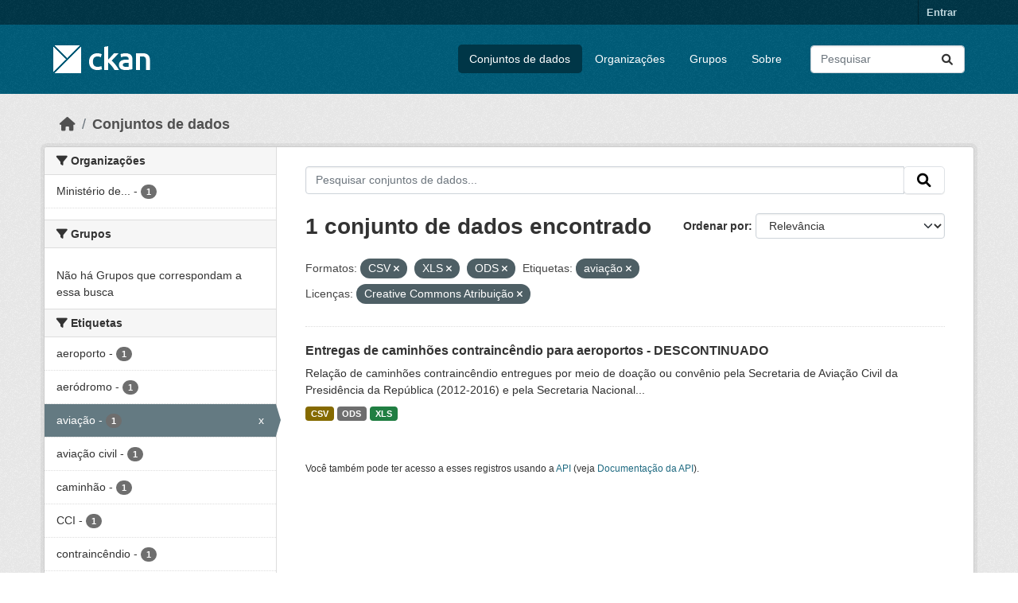

--- FILE ---
content_type: text/html; charset=utf-8
request_url: https://dados.transportes.gov.br/dataset?res_format=CSV&tags=avia%C3%A7%C3%A3o&res_format=XLS&res_format=ODS&license_id=cc-by
body_size: 6885
content:
<!DOCTYPE html>
<!--[if IE 9]> <html lang="pt_BR" class="ie9"> <![endif]-->
<!--[if gt IE 8]><!--> <html lang="pt_BR"  > <!--<![endif]-->
  <head>
    <meta charset="utf-8" />
      <meta name="csrf_field_name" content="_csrf_token" />
      <meta name="_csrf_token" content="IjE2MzIwNzJjMDM2ZWQ2YzJjY2M4OTI1YzFjZDUxODhmMzA2NGUyZDgi.aXIw3g.VwQGNHin9Qcf8iyLeSosRX7klX8" />

      <meta name="generator" content="ckan 2.10.4" />
      <meta name="viewport" content="width=device-width, initial-scale=1.0">
    <title>Conjunto de dados - Ministério da Infraestrutura</title>

    
    <link rel="shortcut icon" href="/base/images/ckan.ico" />
    
  
      
      
      
    
  


    
      
      
    

    
    <link href="/webassets/base/1c87a999_main.css" rel="stylesheet"/>
<link href="/webassets/ckanext-activity/6ac15be0_activity.css" rel="stylesheet"/>
    
  </head>

  
  <body data-site-root="https://dados.transportes.gov.br/" data-locale-root="https://dados.transportes.gov.br/" >

    
    <div class="visually-hidden-focusable"><a href="#content">Skip to main content</a></div>
  

  
    

 
<div class="account-masthead">
  <div class="container">
     
    <nav class="account not-authed" aria-label="Account">
      <ul class="list-unstyled">
        
        <li><a href="/user/login">Entrar</a></li>
         
      </ul>
    </nav>
     
  </div>
</div>

<header class="masthead">
  <div class="container">
      
    <nav class="navbar navbar-expand-lg navbar-light">
      <hgroup class="header-image navbar-left">

      
      
      <a class="logo" href="/">
        <img src="/base/images/ckan-logo.png" alt="Ministério da Infraestrutura"
          title="Ministério da Infraestrutura" />
      </a>
      
      

       </hgroup>
      <button class="navbar-toggler" type="button" data-bs-toggle="collapse" data-bs-target="#main-navigation-toggle"
        aria-controls="main-navigation-toggle" aria-expanded="false" aria-label="Toggle navigation">
        <span class="fa fa-bars text-white"></span>
      </button>

      <div class="main-navbar collapse navbar-collapse" id="main-navigation-toggle">
        <ul class="navbar-nav ms-auto mb-2 mb-lg-0">
          
            
              
              

		          <li class="active"><a href="/dataset/">Conjuntos de dados</a></li><li><a href="/organization/">Organizações</a></li><li><a href="/group/">Grupos</a></li><li><a href="/about">Sobre</a></li>
	          
          </ul>

      
      
          <form class="d-flex site-search" action="/dataset/" method="get">
              <label class="d-none" for="field-sitewide-search">Search Datasets...</label>
              <input id="field-sitewide-search" class="form-control me-2"  type="text" name="q" placeholder="Pesquisar" aria-label="Pesquisar conjuntos de dados..."/>
              <button class="btn" type="submit" aria-label="Submit"><i class="fa fa-search"></i></button>
          </form>
      
      </div>
    </nav>
  </div>
</header>

  
    <div class="main">
      <div id="content" class="container">
        
          
            <div class="flash-messages">
              
                
              
            </div>
          

          
            <div class="toolbar" role="navigation" aria-label="Breadcrumb">
              
                
                  <ol class="breadcrumb">
                    
<li class="home"><a href="/" aria-label="Início"><i class="fa fa-home"></i><span> Início</span></a></li>
                    
  <li class="active"><a href="/dataset/">Conjuntos de dados</a></li>

                  </ol>
                
              
            </div>
          

          <div class="row wrapper">
            
            
            

            
              <aside class="secondary col-md-3">
                
                
  <div class="filters">
    <div>
      
        

    
    
	
	    
		<section class="module module-narrow module-shallow">
		    
			<h2 class="module-heading">
			    <i class="fa fa-filter"></i>
			    Organizações
			</h2>
		    
		    
			
			    
				<nav aria-label="Organizações">
				    <ul class="list-unstyled nav nav-simple nav-facet">
					
					    
					    
					    
					    
					    <li class="nav-item ">
						<a href="/dataset/?res_format=CSV&amp;res_format=XLS&amp;res_format=ODS&amp;tags=avia%C3%A7%C3%A3o&amp;license_id=cc-by&amp;organization=mpor" title="Ministério de Portos e Aeroportos">
						    <span class="item-label">Ministério de...</span>
						    <span class="hidden separator"> - </span>
						    <span class="item-count badge">1</span>
							
						</a>
					    </li>
					
				    </ul>
				</nav>

				<p class="module-footer">
				    
					
				    
				</p>
			    
			
		    
		</section>
	    
	
    

      
        

    
    
	
	    
		<section class="module module-narrow module-shallow">
		    
			<h2 class="module-heading">
			    <i class="fa fa-filter"></i>
			    Grupos
			</h2>
		    
		    
			
			    
				<p class="module-content empty">Não há Grupos que correspondam a essa busca</p>
			    
			
		    
		</section>
	    
	
    

      
        

    
    
	
	    
		<section class="module module-narrow module-shallow">
		    
			<h2 class="module-heading">
			    <i class="fa fa-filter"></i>
			    Etiquetas
			</h2>
		    
		    
			
			    
				<nav aria-label="Etiquetas">
				    <ul class="list-unstyled nav nav-simple nav-facet">
					
					    
					    
					    
					    
					    <li class="nav-item ">
						<a href="/dataset/?res_format=CSV&amp;res_format=XLS&amp;res_format=ODS&amp;tags=avia%C3%A7%C3%A3o&amp;license_id=cc-by&amp;tags=aeroporto" title="">
						    <span class="item-label">aeroporto</span>
						    <span class="hidden separator"> - </span>
						    <span class="item-count badge">1</span>
							
						</a>
					    </li>
					
					    
					    
					    
					    
					    <li class="nav-item ">
						<a href="/dataset/?res_format=CSV&amp;res_format=XLS&amp;res_format=ODS&amp;tags=avia%C3%A7%C3%A3o&amp;license_id=cc-by&amp;tags=aer%C3%B3dromo" title="">
						    <span class="item-label">aeródromo</span>
						    <span class="hidden separator"> - </span>
						    <span class="item-count badge">1</span>
							
						</a>
					    </li>
					
					    
					    
					    
					    
					    <li class="nav-item  active">
						<a href="/dataset/?res_format=CSV&amp;res_format=XLS&amp;res_format=ODS&amp;license_id=cc-by" title="">
						    <span class="item-label">aviação</span>
						    <span class="hidden separator"> - </span>
						    <span class="item-count badge">1</span>
							<span class="facet-close">x</span>
						</a>
					    </li>
					
					    
					    
					    
					    
					    <li class="nav-item ">
						<a href="/dataset/?res_format=CSV&amp;res_format=XLS&amp;res_format=ODS&amp;tags=avia%C3%A7%C3%A3o&amp;license_id=cc-by&amp;tags=avia%C3%A7%C3%A3o+civil" title="">
						    <span class="item-label">aviação civil</span>
						    <span class="hidden separator"> - </span>
						    <span class="item-count badge">1</span>
							
						</a>
					    </li>
					
					    
					    
					    
					    
					    <li class="nav-item ">
						<a href="/dataset/?res_format=CSV&amp;res_format=XLS&amp;res_format=ODS&amp;tags=avia%C3%A7%C3%A3o&amp;license_id=cc-by&amp;tags=caminh%C3%A3o" title="">
						    <span class="item-label">caminhão</span>
						    <span class="hidden separator"> - </span>
						    <span class="item-count badge">1</span>
							
						</a>
					    </li>
					
					    
					    
					    
					    
					    <li class="nav-item ">
						<a href="/dataset/?res_format=CSV&amp;res_format=XLS&amp;res_format=ODS&amp;tags=avia%C3%A7%C3%A3o&amp;license_id=cc-by&amp;tags=CCI" title="">
						    <span class="item-label">CCI</span>
						    <span class="hidden separator"> - </span>
						    <span class="item-count badge">1</span>
							
						</a>
					    </li>
					
					    
					    
					    
					    
					    <li class="nav-item ">
						<a href="/dataset/?res_format=CSV&amp;res_format=XLS&amp;res_format=ODS&amp;tags=avia%C3%A7%C3%A3o&amp;license_id=cc-by&amp;tags=contrainc%C3%AAndio" title="">
						    <span class="item-label">contraincêndio</span>
						    <span class="hidden separator"> - </span>
						    <span class="item-count badge">1</span>
							
						</a>
					    </li>
					
					    
					    
					    
					    
					    <li class="nav-item ">
						<a href="/dataset/?res_format=CSV&amp;res_format=XLS&amp;res_format=ODS&amp;tags=avia%C3%A7%C3%A3o&amp;license_id=cc-by&amp;tags=inc%C3%AAndio" title="">
						    <span class="item-label">incêndio</span>
						    <span class="hidden separator"> - </span>
						    <span class="item-count badge">1</span>
							
						</a>
					    </li>
					
					    
					    
					    
					    
					    <li class="nav-item ">
						<a href="/dataset/?res_format=CSV&amp;res_format=XLS&amp;res_format=ODS&amp;tags=avia%C3%A7%C3%A3o&amp;license_id=cc-by&amp;tags=infraestrutura" title="">
						    <span class="item-label">infraestrutura</span>
						    <span class="hidden separator"> - </span>
						    <span class="item-count badge">1</span>
							
						</a>
					    </li>
					
					    
					    
					    
					    
					    <li class="nav-item ">
						<a href="/dataset/?res_format=CSV&amp;res_format=XLS&amp;res_format=ODS&amp;tags=avia%C3%A7%C3%A3o&amp;license_id=cc-by&amp;tags=infraestrutura+aeroportu%C3%A1ria" title="infraestrutura aeroportuária">
						    <span class="item-label">infraestrutura...</span>
						    <span class="hidden separator"> - </span>
						    <span class="item-count badge">1</span>
							
						</a>
					    </li>
					
				    </ul>
				</nav>

				<p class="module-footer">
				    
					
					    <a href="/dataset/?res_format=CSV&amp;res_format=XLS&amp;res_format=ODS&amp;tags=avia%C3%A7%C3%A3o&amp;license_id=cc-by&amp;_tags_limit=0" class="read-more">Mostrar mais Etiquetas</a>
					
				    
				</p>
			    
			
		    
		</section>
	    
	
    

      
        

    
    
	
	    
		<section class="module module-narrow module-shallow">
		    
			<h2 class="module-heading">
			    <i class="fa fa-filter"></i>
			    Formatos
			</h2>
		    
		    
			
			    
				<nav aria-label="Formatos">
				    <ul class="list-unstyled nav nav-simple nav-facet">
					
					    
					    
					    
					    
					    <li class="nav-item  active">
						<a href="/dataset/?res_format=XLS&amp;res_format=ODS&amp;tags=avia%C3%A7%C3%A3o&amp;license_id=cc-by" title="">
						    <span class="item-label">CSV</span>
						    <span class="hidden separator"> - </span>
						    <span class="item-count badge">1</span>
							<span class="facet-close">x</span>
						</a>
					    </li>
					
					    
					    
					    
					    
					    <li class="nav-item  active">
						<a href="/dataset/?res_format=CSV&amp;res_format=XLS&amp;tags=avia%C3%A7%C3%A3o&amp;license_id=cc-by" title="">
						    <span class="item-label">ODS</span>
						    <span class="hidden separator"> - </span>
						    <span class="item-count badge">1</span>
							<span class="facet-close">x</span>
						</a>
					    </li>
					
					    
					    
					    
					    
					    <li class="nav-item  active">
						<a href="/dataset/?res_format=CSV&amp;res_format=ODS&amp;tags=avia%C3%A7%C3%A3o&amp;license_id=cc-by" title="">
						    <span class="item-label">XLS</span>
						    <span class="hidden separator"> - </span>
						    <span class="item-count badge">1</span>
							<span class="facet-close">x</span>
						</a>
					    </li>
					
				    </ul>
				</nav>

				<p class="module-footer">
				    
					
				    
				</p>
			    
			
		    
		</section>
	    
	
    

      
        

    
    
	
	    
		<section class="module module-narrow module-shallow">
		    
			<h2 class="module-heading">
			    <i class="fa fa-filter"></i>
			    Licenças
			</h2>
		    
		    
			
			    
				<nav aria-label="Licenças">
				    <ul class="list-unstyled nav nav-simple nav-facet">
					
					    
					    
					    
					    
					    <li class="nav-item  active">
						<a href="/dataset/?res_format=CSV&amp;res_format=XLS&amp;res_format=ODS&amp;tags=avia%C3%A7%C3%A3o" title="">
						    <span class="item-label">Creative Commons Atribuição</span>
						    <span class="hidden separator"> - </span>
						    <span class="item-count badge">1</span>
							<span class="facet-close">x</span>
						</a>
					    </li>
					
				    </ul>
				</nav>

				<p class="module-footer">
				    
					
				    
				</p>
			    
			
		    
		</section>
	    
	
    

      
    </div>
    <a class="close no-text hide-filters"><i class="fa fa-times-circle"></i><span class="text">close</span></a>
  </div>

              </aside>
            

            
              <div class="primary col-md-9 col-xs-12" role="main">
                
                
  <section class="module">
    <div class="module-content">
      
        
      
      
        
        
        







<form id="dataset-search-form" class="search-form" method="get" data-module="select-switch">

  
    <div class="input-group search-input-group">
      <input aria-label="Pesquisar conjuntos de dados..." id="field-giant-search" type="text" class="form-control input-lg" name="q" value="" autocomplete="off" placeholder="Pesquisar conjuntos de dados...">
      
      <span class="input-group-btn">
        <button class="btn btn-default btn-lg" type="submit" value="search" aria-label="Submit">
          <i class="fa fa-search"></i>
        </button>
      </span>
      
    </div>
  

  
    <span>






<input type="hidden" name="res_format" value="CSV" />





<input type="hidden" name="res_format" value="XLS" />





<input type="hidden" name="res_format" value="ODS" />





<input type="hidden" name="tags" value="aviação" />





<input type="hidden" name="license_id" value="cc-by" />



</span>
  

  
    
      <div class="form-group control-order-by">
        <label for="field-order-by">Ordenar por</label>
        <select id="field-order-by" name="sort" class="form-control form-select">
          
            
              <option value="score desc, metadata_modified desc" selected="selected">Relevância</option>
            
          
            
              <option value="title_string asc">Nome Crescente</option>
            
          
            
              <option value="title_string desc">Nome Descrescente</option>
            
          
            
              <option value="metadata_modified desc">Modificada pela última vez</option>
            
          
            
          
        </select>
        
        <button class="btn btn-default js-hide" type="submit">Ir</button>
        
      </div>
    
  

  
    
      <h1>

  
  
  
  

1 conjunto de dados encontrado</h1>
    
  

  
    
      <p class="filter-list">
        
          
          <span class="facet">Formatos:</span>
          
            <span class="filtered pill">CSV
              <a href="/dataset/?res_format=XLS&amp;res_format=ODS&amp;tags=avia%C3%A7%C3%A3o&amp;license_id=cc-by" class="remove" title="Remover"><i class="fa fa-times"></i></a>
            </span>
          
            <span class="filtered pill">XLS
              <a href="/dataset/?res_format=CSV&amp;res_format=ODS&amp;tags=avia%C3%A7%C3%A3o&amp;license_id=cc-by" class="remove" title="Remover"><i class="fa fa-times"></i></a>
            </span>
          
            <span class="filtered pill">ODS
              <a href="/dataset/?res_format=CSV&amp;res_format=XLS&amp;tags=avia%C3%A7%C3%A3o&amp;license_id=cc-by" class="remove" title="Remover"><i class="fa fa-times"></i></a>
            </span>
          
        
          
          <span class="facet">Etiquetas:</span>
          
            <span class="filtered pill">aviação
              <a href="/dataset/?res_format=CSV&amp;res_format=XLS&amp;res_format=ODS&amp;license_id=cc-by" class="remove" title="Remover"><i class="fa fa-times"></i></a>
            </span>
          
        
          
          <span class="facet">Licenças:</span>
          
            <span class="filtered pill">Creative Commons Atribuição
              <a href="/dataset/?res_format=CSV&amp;res_format=XLS&amp;res_format=ODS&amp;tags=avia%C3%A7%C3%A3o" class="remove" title="Remover"><i class="fa fa-times"></i></a>
            </span>
          
        
      </p>
      <a class="show-filters btn btn-default">Filtrar Resultados</a>
    
  

</form>




      
      
        

  
    <ul class="dataset-list list-unstyled">
    	
	      
	        




  <li class="dataset-item">
    
      <div class="dataset-content">
        
          <h2 class="dataset-heading">
            
              
            
            
    <a href="/dataset/catalogo-de-infraestrutura-aeroportuaria-entregas-de-caminhoes-contraincendio-para-aeroportos" title="Entregas de caminhões contraincêndio para aeroportos - DESCONTINUADO">
      Entregas de caminhões contraincêndio para aeroportos - DESCONTINUADO
    </a>
            
            
              
              
            
          </h2>
        
        
          
            <div>Relação de caminhões contraincêndio entregues por meio de doação ou convênio pela Secretaria de Aviação Civil da Presidência da República (2012-2016) e pela Secretaria Nacional...</div>
          
        
      </div>
      
        
          
            <ul class="dataset-resources list-unstyled">
              
                
                <li>
                  <a href="/dataset/catalogo-de-infraestrutura-aeroportuaria-entregas-de-caminhoes-contraincendio-para-aeroportos" class="badge badge-default" data-format="csv">CSV</a>
                </li>
                
                <li>
                  <a href="/dataset/catalogo-de-infraestrutura-aeroportuaria-entregas-de-caminhoes-contraincendio-para-aeroportos" class="badge badge-default" data-format="ods">ODS</a>
                </li>
                
                <li>
                  <a href="/dataset/catalogo-de-infraestrutura-aeroportuaria-entregas-de-caminhoes-contraincendio-para-aeroportos" class="badge badge-default" data-format="xls">XLS</a>
                </li>
                
              
            </ul>
          
        
      
    
  </li>

	      
	    
    </ul>
  

      
    </div>

    
      
    
  </section>

  
    <section class="module">
      <div class="module-content">
        
          <small>
            
            
            
           Você também pode ter acesso a esses registros usando a <a href="/api/3">API</a> (veja <a href="http://docs.ckan.org/en/2.10/api/">Documentação da API</a>). 
          </small>
        
      </div>
    </section>
  

              </div>
            
          </div>
        
      </div>
    </div>
  
    <footer class="site-footer">
  <div class="container">
    
    <div class="row">
      <div class="col-md-8 footer-links">
        
          <ul class="list-unstyled">
            
              <li><a href="/about">Sobre Ministério da Infraestrutura</a></li>
            
          </ul>
          <ul class="list-unstyled">
            
              
              <li><a href="http://docs.ckan.org/en/2.10/api/">API do CKAN</a></li>
              <li><a href="http://www.ckan.org/">Associação CKAN</a></li>
              <li><a href="http://www.opendefinition.org/okd/"><img src="/base/images/od_80x15_blue.png" alt="Open Data"></a></li>
            
          </ul>
        
      </div>
      <div class="col-md-4 attribution">
        
          <p><strong>Impulsionado por</strong> <a class="hide-text ckan-footer-logo" href="http://ckan.org">CKAN</a></p>
        
        
          
<form class="lang-select" action="/util/redirect" data-module="select-switch" method="POST">
  
<input type="hidden" name="_csrf_token" value="IjE2MzIwNzJjMDM2ZWQ2YzJjY2M4OTI1YzFjZDUxODhmMzA2NGUyZDgi.aXIw3g.VwQGNHin9Qcf8iyLeSosRX7klX8"/> 
  <div class="form-group">
    <label for="field-lang-select">Idioma</label>
    <select id="field-lang-select" name="url" data-module="autocomplete" data-module-dropdown-class="lang-dropdown" data-module-container-class="lang-container">
      
        <option value="/pt_BR/dataset?res_format=CSV&amp;tags=avia%C3%A7%C3%A3o&amp;res_format=XLS&amp;res_format=ODS&amp;license_id=cc-by" selected="selected">
          português (Brasil)
        </option>
      
        <option value="/en/dataset?res_format=CSV&amp;tags=avia%C3%A7%C3%A3o&amp;res_format=XLS&amp;res_format=ODS&amp;license_id=cc-by" >
          English
        </option>
      
        <option value="/es/dataset?res_format=CSV&amp;tags=avia%C3%A7%C3%A3o&amp;res_format=XLS&amp;res_format=ODS&amp;license_id=cc-by" >
          español
        </option>
      
        <option value="/fr/dataset?res_format=CSV&amp;tags=avia%C3%A7%C3%A3o&amp;res_format=XLS&amp;res_format=ODS&amp;license_id=cc-by" >
          français
        </option>
      
        <option value="/ro/dataset?res_format=CSV&amp;tags=avia%C3%A7%C3%A3o&amp;res_format=XLS&amp;res_format=ODS&amp;license_id=cc-by" >
          română
        </option>
      
        <option value="/sq/dataset?res_format=CSV&amp;tags=avia%C3%A7%C3%A3o&amp;res_format=XLS&amp;res_format=ODS&amp;license_id=cc-by" >
          shqip
        </option>
      
        <option value="/bs/dataset?res_format=CSV&amp;tags=avia%C3%A7%C3%A3o&amp;res_format=XLS&amp;res_format=ODS&amp;license_id=cc-by" >
          bosanski
        </option>
      
        <option value="/gl/dataset?res_format=CSV&amp;tags=avia%C3%A7%C3%A3o&amp;res_format=XLS&amp;res_format=ODS&amp;license_id=cc-by" >
          galego
        </option>
      
        <option value="/pt_PT/dataset?res_format=CSV&amp;tags=avia%C3%A7%C3%A3o&amp;res_format=XLS&amp;res_format=ODS&amp;license_id=cc-by" >
          português (Portugal)
        </option>
      
        <option value="/zh_Hans_CN/dataset?res_format=CSV&amp;tags=avia%C3%A7%C3%A3o&amp;res_format=XLS&amp;res_format=ODS&amp;license_id=cc-by" >
          中文 (简体, 中国)
        </option>
      
        <option value="/id/dataset?res_format=CSV&amp;tags=avia%C3%A7%C3%A3o&amp;res_format=XLS&amp;res_format=ODS&amp;license_id=cc-by" >
          Indonesia
        </option>
      
        <option value="/eu/dataset?res_format=CSV&amp;tags=avia%C3%A7%C3%A3o&amp;res_format=XLS&amp;res_format=ODS&amp;license_id=cc-by" >
          euskara
        </option>
      
        <option value="/mk/dataset?res_format=CSV&amp;tags=avia%C3%A7%C3%A3o&amp;res_format=XLS&amp;res_format=ODS&amp;license_id=cc-by" >
          македонски
        </option>
      
        <option value="/zh_Hant_TW/dataset?res_format=CSV&amp;tags=avia%C3%A7%C3%A3o&amp;res_format=XLS&amp;res_format=ODS&amp;license_id=cc-by" >
          中文 (繁體, 台灣)
        </option>
      
        <option value="/fa_IR/dataset?res_format=CSV&amp;tags=avia%C3%A7%C3%A3o&amp;res_format=XLS&amp;res_format=ODS&amp;license_id=cc-by" >
          فارسی (ایران)
        </option>
      
        <option value="/vi/dataset?res_format=CSV&amp;tags=avia%C3%A7%C3%A3o&amp;res_format=XLS&amp;res_format=ODS&amp;license_id=cc-by" >
          Tiếng Việt
        </option>
      
        <option value="/da_DK/dataset?res_format=CSV&amp;tags=avia%C3%A7%C3%A3o&amp;res_format=XLS&amp;res_format=ODS&amp;license_id=cc-by" >
          dansk (Danmark)
        </option>
      
        <option value="/lt/dataset?res_format=CSV&amp;tags=avia%C3%A7%C3%A3o&amp;res_format=XLS&amp;res_format=ODS&amp;license_id=cc-by" >
          lietuvių
        </option>
      
        <option value="/mn_MN/dataset?res_format=CSV&amp;tags=avia%C3%A7%C3%A3o&amp;res_format=XLS&amp;res_format=ODS&amp;license_id=cc-by" >
          монгол (Монгол)
        </option>
      
        <option value="/cs_CZ/dataset?res_format=CSV&amp;tags=avia%C3%A7%C3%A3o&amp;res_format=XLS&amp;res_format=ODS&amp;license_id=cc-by" >
          čeština (Česko)
        </option>
      
        <option value="/sk/dataset?res_format=CSV&amp;tags=avia%C3%A7%C3%A3o&amp;res_format=XLS&amp;res_format=ODS&amp;license_id=cc-by" >
          slovenčina
        </option>
      
        <option value="/sv/dataset?res_format=CSV&amp;tags=avia%C3%A7%C3%A3o&amp;res_format=XLS&amp;res_format=ODS&amp;license_id=cc-by" >
          svenska
        </option>
      
        <option value="/en_AU/dataset?res_format=CSV&amp;tags=avia%C3%A7%C3%A3o&amp;res_format=XLS&amp;res_format=ODS&amp;license_id=cc-by" >
          English (Australia)
        </option>
      
        <option value="/hu/dataset?res_format=CSV&amp;tags=avia%C3%A7%C3%A3o&amp;res_format=XLS&amp;res_format=ODS&amp;license_id=cc-by" >
          magyar
        </option>
      
        <option value="/pl/dataset?res_format=CSV&amp;tags=avia%C3%A7%C3%A3o&amp;res_format=XLS&amp;res_format=ODS&amp;license_id=cc-by" >
          polski
        </option>
      
        <option value="/nb_NO/dataset?res_format=CSV&amp;tags=avia%C3%A7%C3%A3o&amp;res_format=XLS&amp;res_format=ODS&amp;license_id=cc-by" >
          norsk bokmål (Norge)
        </option>
      
        <option value="/no/dataset?res_format=CSV&amp;tags=avia%C3%A7%C3%A3o&amp;res_format=XLS&amp;res_format=ODS&amp;license_id=cc-by" >
          norsk
        </option>
      
        <option value="/uk_UA/dataset?res_format=CSV&amp;tags=avia%C3%A7%C3%A3o&amp;res_format=XLS&amp;res_format=ODS&amp;license_id=cc-by" >
          українська (Україна)
        </option>
      
        <option value="/sr_Latn/dataset?res_format=CSV&amp;tags=avia%C3%A7%C3%A3o&amp;res_format=XLS&amp;res_format=ODS&amp;license_id=cc-by" >
          srpski (latinica)
        </option>
      
        <option value="/he/dataset?res_format=CSV&amp;tags=avia%C3%A7%C3%A3o&amp;res_format=XLS&amp;res_format=ODS&amp;license_id=cc-by" >
          עברית
        </option>
      
        <option value="/km/dataset?res_format=CSV&amp;tags=avia%C3%A7%C3%A3o&amp;res_format=XLS&amp;res_format=ODS&amp;license_id=cc-by" >
          ខ្មែរ
        </option>
      
        <option value="/lv/dataset?res_format=CSV&amp;tags=avia%C3%A7%C3%A3o&amp;res_format=XLS&amp;res_format=ODS&amp;license_id=cc-by" >
          latviešu
        </option>
      
        <option value="/el/dataset?res_format=CSV&amp;tags=avia%C3%A7%C3%A3o&amp;res_format=XLS&amp;res_format=ODS&amp;license_id=cc-by" >
          Ελληνικά
        </option>
      
        <option value="/sl/dataset?res_format=CSV&amp;tags=avia%C3%A7%C3%A3o&amp;res_format=XLS&amp;res_format=ODS&amp;license_id=cc-by" >
          slovenščina
        </option>
      
        <option value="/nl/dataset?res_format=CSV&amp;tags=avia%C3%A7%C3%A3o&amp;res_format=XLS&amp;res_format=ODS&amp;license_id=cc-by" >
          Nederlands
        </option>
      
        <option value="/de/dataset?res_format=CSV&amp;tags=avia%C3%A7%C3%A3o&amp;res_format=XLS&amp;res_format=ODS&amp;license_id=cc-by" >
          Deutsch
        </option>
      
        <option value="/am/dataset?res_format=CSV&amp;tags=avia%C3%A7%C3%A3o&amp;res_format=XLS&amp;res_format=ODS&amp;license_id=cc-by" >
          አማርኛ
        </option>
      
        <option value="/ne/dataset?res_format=CSV&amp;tags=avia%C3%A7%C3%A3o&amp;res_format=XLS&amp;res_format=ODS&amp;license_id=cc-by" >
          नेपाली
        </option>
      
        <option value="/it/dataset?res_format=CSV&amp;tags=avia%C3%A7%C3%A3o&amp;res_format=XLS&amp;res_format=ODS&amp;license_id=cc-by" >
          italiano
        </option>
      
        <option value="/ru/dataset?res_format=CSV&amp;tags=avia%C3%A7%C3%A3o&amp;res_format=XLS&amp;res_format=ODS&amp;license_id=cc-by" >
          русский
        </option>
      
        <option value="/ja/dataset?res_format=CSV&amp;tags=avia%C3%A7%C3%A3o&amp;res_format=XLS&amp;res_format=ODS&amp;license_id=cc-by" >
          日本語
        </option>
      
        <option value="/es_AR/dataset?res_format=CSV&amp;tags=avia%C3%A7%C3%A3o&amp;res_format=XLS&amp;res_format=ODS&amp;license_id=cc-by" >
          español (Argentina)
        </option>
      
        <option value="/tl/dataset?res_format=CSV&amp;tags=avia%C3%A7%C3%A3o&amp;res_format=XLS&amp;res_format=ODS&amp;license_id=cc-by" >
          Filipino (Pilipinas)
        </option>
      
        <option value="/th/dataset?res_format=CSV&amp;tags=avia%C3%A7%C3%A3o&amp;res_format=XLS&amp;res_format=ODS&amp;license_id=cc-by" >
          ไทย
        </option>
      
        <option value="/my_MM/dataset?res_format=CSV&amp;tags=avia%C3%A7%C3%A3o&amp;res_format=XLS&amp;res_format=ODS&amp;license_id=cc-by" >
          မြန်မာ (မြန်မာ)
        </option>
      
        <option value="/ar/dataset?res_format=CSV&amp;tags=avia%C3%A7%C3%A3o&amp;res_format=XLS&amp;res_format=ODS&amp;license_id=cc-by" >
          العربية
        </option>
      
        <option value="/ko_KR/dataset?res_format=CSV&amp;tags=avia%C3%A7%C3%A3o&amp;res_format=XLS&amp;res_format=ODS&amp;license_id=cc-by" >
          한국어 (대한민국)
        </option>
      
        <option value="/is/dataset?res_format=CSV&amp;tags=avia%C3%A7%C3%A3o&amp;res_format=XLS&amp;res_format=ODS&amp;license_id=cc-by" >
          íslenska
        </option>
      
        <option value="/uk/dataset?res_format=CSV&amp;tags=avia%C3%A7%C3%A3o&amp;res_format=XLS&amp;res_format=ODS&amp;license_id=cc-by" >
          українська
        </option>
      
        <option value="/hr/dataset?res_format=CSV&amp;tags=avia%C3%A7%C3%A3o&amp;res_format=XLS&amp;res_format=ODS&amp;license_id=cc-by" >
          hrvatski
        </option>
      
        <option value="/fi/dataset?res_format=CSV&amp;tags=avia%C3%A7%C3%A3o&amp;res_format=XLS&amp;res_format=ODS&amp;license_id=cc-by" >
          suomi
        </option>
      
        <option value="/tr/dataset?res_format=CSV&amp;tags=avia%C3%A7%C3%A3o&amp;res_format=XLS&amp;res_format=ODS&amp;license_id=cc-by" >
          Türkçe
        </option>
      
        <option value="/bg/dataset?res_format=CSV&amp;tags=avia%C3%A7%C3%A3o&amp;res_format=XLS&amp;res_format=ODS&amp;license_id=cc-by" >
          български
        </option>
      
        <option value="/en_GB/dataset?res_format=CSV&amp;tags=avia%C3%A7%C3%A3o&amp;res_format=XLS&amp;res_format=ODS&amp;license_id=cc-by" >
          English (United Kingdom)
        </option>
      
        <option value="/ca/dataset?res_format=CSV&amp;tags=avia%C3%A7%C3%A3o&amp;res_format=XLS&amp;res_format=ODS&amp;license_id=cc-by" >
          català
        </option>
      
        <option value="/sr/dataset?res_format=CSV&amp;tags=avia%C3%A7%C3%A3o&amp;res_format=XLS&amp;res_format=ODS&amp;license_id=cc-by" >
          српски
        </option>
      
    </select>
  </div>
  <button class="btn btn-default d-none " type="submit">Ir</button>
</form>


        
      </div>
    </div>
    
  </div>
</footer>
  
  
  
  
  
  
    

  

      

    
    
    <link href="/webassets/vendor/f3b8236b_select2.css" rel="stylesheet"/>
<link href="/webassets/vendor/d05bf0e7_fontawesome.css" rel="stylesheet"/>
    <script src="/webassets/vendor/8c3c143a_jquery.js" type="text/javascript"></script>
<script src="/webassets/vendor/5027b870_vendor.js" type="text/javascript"></script>
<script src="/webassets/vendor/6d1ad7e6_bootstrap.js" type="text/javascript"></script>
<script src="/webassets/base/6fddaa3f_main.js" type="text/javascript"></script>
<script src="/webassets/base/0d750fad_ckan.js" type="text/javascript"></script>
<script src="/webassets/activity/0fdb5ee0_activity.js" type="text/javascript"></script>
  </body>
</html>